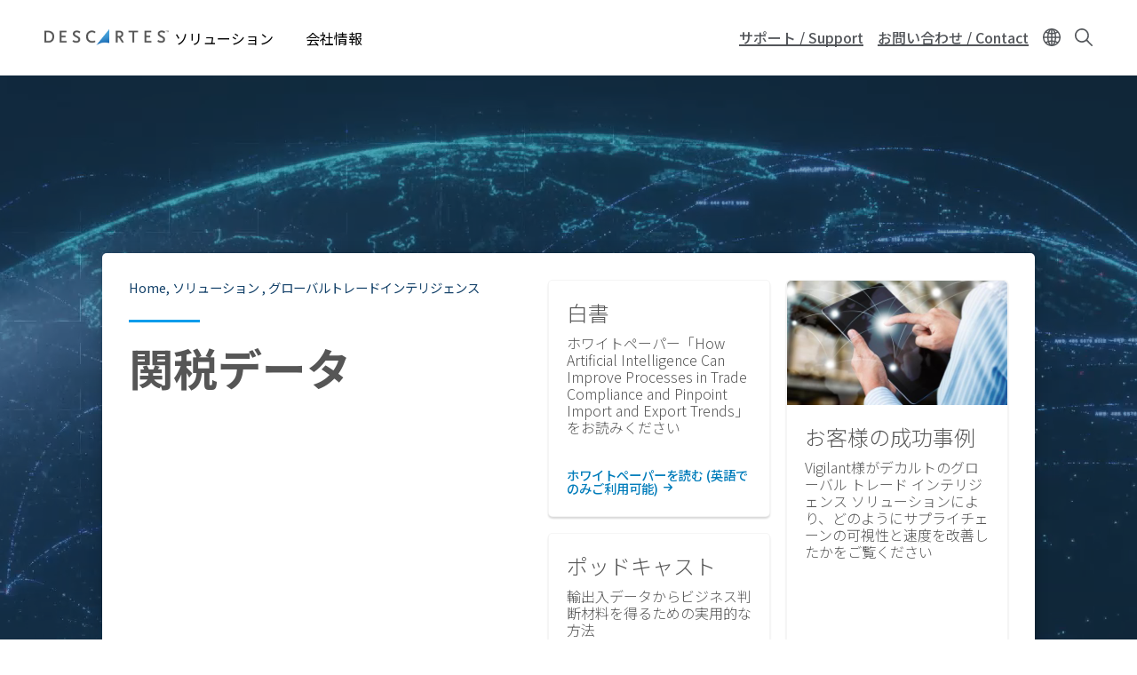

--- FILE ---
content_type: text/html; charset=UTF-8
request_url: https://www.descartes.com/ja/soriyushiyon/kuroharutoretointerishiensu/guanshuiteta?language=de
body_size: 23918
content:
<!DOCTYPE html>
<html lang="ja" dir="ltr" prefix="og: https://ogp.me/ns#">
  <head>
        <meta name='be:drupal-theme' content='1.0.0'>
<!-- be_ixf, sdk, gho-->
<meta name="be:sdk" content="php_sdk_1.5.12" />
<meta name="be:timer" content="40ms" />
<meta name="be:norm_url" content="https%3A%2F%2Fwww.descartes.com%2Fja%2Fsoriyushiyon%2Fkuroharutoretointerishiensu%2Fguanshuiteta" />
<meta name="be:capsule_url" content="https%3A%2F%2Fixfd1-api.bc0a.com%2Fapi%2Fixf%2F1.0.0%2Fget_capsule%2Ff00000000011877%2F317269457" />
<meta name="be:api_dt" content="-05:00y_2026;-05:00m_01;-05:00d_24;-05:00h_01;-05:00mh_21;p_epoch:1769235664982" />
<meta name="be:mod_dt" content="-05:00y_2026;-05:00m_01;-05:00d_24;-05:00h_01;-05:00mh_21;p_epoch:1769235664982" />
<meta name="be:diag" content="2BR5OBHc0Gl/WIhbaUdAumi1hO8uZGmquaCUmNMsL9Jan1bXbwWpEmF9xKHckxu41NPt5KoFguJnAe2HmXubzMAMJ1WwyboK/q6s45F2l+jZElCdhM2y4yibXomb44K5Vi7ENlGqAZIaGKhFXXsiMs3SAWucy57LBehEVduUBn2/O7Lf78iQCe99ubG2fdtC5EK77EM5aZCgaM6hOIxerGvWCgTw/[base64]/JdoPA0nofkQKpo/xn8MfdCm5YhSfYEPTxZ68/ZfJ5No61I1E5RJNnmmRv6LmpTsJSIgk7vy4olT1Ysa/HRglO1Wzx0pkNDuk1O9fqxYOqlqhjhKxOo1Wl3qNxG9RLDolFeMPzXKsdVcKQ9jaKD3S6lov/xszScV2RgvOjCCn4scl+sa8IDKjSS+LmJS4++rkMyMv7tMG3NbXUbMW/Ohw0XNhWWoYKutfxTuSNsn/qDTDqKR8eMxBXjydDJLn6mrojdybLRzCq2KoWo+05HxMnqLLOTxKPdyPgUYtRlDZfs/11W5vy4ZmEg4Nzkj/4n5mRYV9dyCaaGX6Tjr1fnNB8ky31o/CPwEtQcxaZBotC5sjk+vsFQJp9H1ufttHK8/swG9V9b49052s4sedVGIrxjiQWmg/luxJPmpV6sgG0rrRMmmoGxjxxvKLLymI/sGlBMvudMj2AoUDYOTNCX4B90pvspg9M/lqji+LrZ9TVbvwpVNNZOXWIAVRRYpsX+xvD/Ahh2SyHJ8rIXXfpss6YfCBco/[base64]/5sCivFzFOBeY5il7g/MTRvWYzjcrGOeMYCyzC1VcPFzdwCWz5XOHcA9SCBk9wExFtyyhrb0EHru59J//[base64]/Oz3F1aWTevhi0LkkPu+uhTTW1uShtblB/2YqAEJZe9c2JHuo+tGuWGpKV6/P77nA8nuQW1wf+1Dbev9XI9+zzIewObx944n097YZstnuA5EZRVS9BdcKo5muvvOHTSOIpZ5Cwygy11uuc4YnPbOQZIto8ZcsivasasPxPaPDDS9G9Bzp904gy40S2ziuCkQZ2gwIsVDLGBzVWDXTDCJc4i6Wghtr/wqt2uDmnNfehPr8AGNABmUDPUQ3DXSzhfllw0RP5w9b8YxMufQyfJKGQ2lWilMxEZolpRW74dA0Hj4i5doemJhlNbpDyc4azDwq4YERUTt1c40G/VJBCbIDekC0vnHImC5huVG1ya33mJtdUXD6OgU2rR2w38+tvgI1ER+w61J+b9B9IZAma6wH/v+B7HnCnmFTrom9wG82/MTfBO7PjO1CfCfl5VJZpDkODsTPemDU88/XI4kqJAutJrEUYW38HvgFJwd0B1oJlKwOHAx5c18Z9PTT8fhGpWMKrL+ZFLJyqpUZxsJ5JqydJW0WK/fQy8TdXKAOUp3xZeC0Rx14ngWM0ZMua2E1LgwkbtOLCNZwipS5AYFMIG39hzjKKZ62g+d1ho8cSIAzMUm/+b601B5Aw+Ozx4oBIyFuzcmMtacx4v0FwNUon2N6t3oMlGT9zdU7TdX4dBdtOMlyehHVECX7/+XPRga7x07te7sdn574RdY3p+wk7AuHAL5I65Dm5o14Dlb0arqNSN+ELyhoezjTO9h9uinTKChNTHklU3lG6864zjzjfUdYXVlThbUWSMZXeC7FeIgQFZ97uWzmlzjnPk/42Ie/ZwdUQsTZuDFVloUEMu1j+ex6VsRhapH10LKrusLL0TUCgv/lCHzwf8TBPDHPnxE3bb+5rtTCwglIM69wFTEYLdtJF8QwWowDj0E1XuoFxdE7OlSksqvccOaVaUbpvJ1ZkqDMJre13px6uAcND71tBWbBfpFdLFx+aOJBNJ087Z7T3rp764IH0rdeBMkFbSX7ZNT4PWUl78mOEgLhAu5iZs7DEzb21" />
<meta name="be:messages" content="false" />

 <script>
(function() {
    var script = document.createElement('script');
    script.setAttribute("id", "be-schema-script");
    script.setAttribute("data-customerid", "f00000000011877");
    script.setAttribute("data-testmode", "false");
    script.setAttribute("src", "https://schema-cf.bc0a.com/corejs/be-schema-v3.js");
    document.head.appendChild(script);
})();
 </script>


    <meta charset="utf-8" />
<style id="gutenberg-palette">:root {   .has-white-blue-color{ color:#DDF4FE }  .has-white-blue-background-color{ background-color:#DDF4FE }  .has-white-blue-border-color{ border-color:#DDF4FE }  .has-light-blue-color{ color:#BAE8FF }  .has-light-blue-background-color{ background-color:#BAE8FF }  .has-light-blue-border-color{ border-color:#BAE8FF }  .has-blue-color{ color:#009CEB }  .has-blue-background-color{ background-color:#009CEB }  .has-blue-border-color{ border-color:#009CEB }  .has-blue-text-color{ color:#007cba }  .has-blue-text-background-color{ background-color:#007cba }  .has-blue-text-border-color{ border-color:#007cba }  .has-medium-blue-color{ color:#0055AA }  .has-medium-blue-background-color{ background-color:#0055AA }  .has-medium-blue-border-color{ border-color:#0055AA }  .has-dark-blue-color{ color:#134169 }  .has-dark-blue-background-color{ background-color:#134169 }  .has-dark-blue-border-color{ border-color:#134169 }  .has-darkest-blue-color{ color:#012A49 }  .has-darkest-blue-background-color{ background-color:#012A49 }  .has-darkest-blue-border-color{ border-color:#012A49 }  .has-dark-grey-color{ color:#565656 }  .has-dark-grey-background-color{ background-color:#565656 }  .has-dark-grey-border-color{ border-color:#565656 }  .has-medium-grey-color{ color:#cccdce }  .has-medium-grey-background-color{ background-color:#cccdce }  .has-medium-grey-border-color{ border-color:#cccdce }  .has-light-grey-color{ color:#f4f5f6 }  .has-light-grey-background-color{ background-color:#f4f5f6 }  .has-light-grey-border-color{ border-color:#f4f5f6 }  .has-white-color{ color:#fff }  .has-white-background-color{ background-color:#fff }  .has-white-border-color{ border-color:#fff } }</style>
<style id="gutenberg-gradients">:root {   .has-blues-gradient-background{ background:linear-gradient(90deg, #164469 0%, #009CEB 100%) } }</style>
<style id="gutenberg-font-sizes">:root {   .has-text-xs-font-size{ font-size:.8rem }  .has-text-s-font-size{ font-size:1rem }  .has-text-r-font-size{ font-size:1.25rem }  .has-text-m-font-size{ font-size:1.5rem }  .has-text-l-font-size{ font-size:1.75rem }  .has-text-xl-font-size{ font-size:2rem }  .has-text-h4-font-size{ font-size:27 }  .has-text-h3-font-size{ font-size:31 }  .has-text-h2-font-size{ font-size:40 }  .has-text-h1-font-size{ font-size:55 }  .has-text-h2-title-font-size{ font-size:51 }  .has-text-h1-title-font-size{ font-size:90 } }</style>
<style id="gutenberg-spacing-variables">:root {   --wp--preset--spacing--10:8px;  --wp--preset--spacing--20:16px;  --wp--preset--spacing--30:32px;  --wp--preset--spacing--40:64px;  --wp--preset--spacing--50:128px;  --wp--preset--spacing--60:172px; }</style>
<meta name="description" content="グローバルトレードマネジメント（GTM）、エンタープライズリソースプランニング（ERP）、カスタマーリソースマネジメント（CRM）、その他ビジネスシステム向けの正確かつ最新の貿易コンテンツ" />
<meta name="keywords" content="関税データ, SAP GTS用貿易データ, オラクルGTM用貿易データ" />
<link rel="canonical" href="https://www.descartes.com/ja/soriyushiyon/kuroharutoretointerishiensu/guanshuiteta?language=de" />
<link rel="image_src" href="https://www.descartes.com/sites/default/files/media/images/2023-09/dsg-share-logo-2.jpg" />
<meta property="og:image" content="https://www.descartes.com/sites/default/files/media/images/2023-09/dsg-share-logo-2.jpg" />
<meta name="google-site-verification" content="ogAySWf9kJwyAiABDlUWUCP044yh9pLo_ugs2bc-Odw" />
<meta name="Generator" content="Drupal 11 (https://www.drupal.org)" />
<meta name="MobileOptimized" content="width" />
<meta name="HandheldFriendly" content="true" />
<meta name="viewport" content="width=device-width, initial-scale=1.0" />
<script data-cfasync="false" type="text/javascript" id="vwoCode">window._vwo_code || (function () {
      var account_id=1138860,
      version=2.1,
      settings_tolerance=2000,
      hide_element='body',
      hide_element_style='opacity:0 !important;filter:alpha(opacity=0) !important;background:none !important;transition:none !important;',
      /* DO NOT EDIT BELOW THIS LINE */
      f=false,w=window,d=document,v=d.querySelector('#vwoCode'),cK='_vwo_'+account_id+'_settings',cc={};try{var c=JSON.parse(localStorage.getItem('_vwo_'+account_id+'_config'));cc=c&&typeof c==='object'?c:{}}catch(e){}var stT=cc.stT==='session'?w.sessionStorage:w.localStorage;code={nonce:v&&v.nonce,library_tolerance:function(){return typeof library_tolerance!=='undefined'?library_tolerance:undefined},settings_tolerance:function(){return cc.sT||settings_tolerance},hide_element_style:function(){return'{'+(cc.hES||hide_element_style)+'}'},hide_element:function(){if(performance.getEntriesByName('first-contentful-paint')[0]){return''}return typeof cc.hE==='string'?cc.hE:hide_element},getVersion:function(){return version},finish:function(e){if(!f){f=true;var t=d.getElementById('_vis_opt_path_hides');if(t)t.parentNode.removeChild(t);if(e)(new Image).src='https://dev.visualwebsiteoptimizer.com/ee.gif?a='+account_id+e}},finished:function(){return f},addScript:function(e){var t=d.createElement('script');t.type='text/javascript';if(e.src){t.src=e.src}else{t.text=e.text}v&&t.setAttribute('nonce',v.nonce);d.getElementsByTagName('head')[0].appendChild(t)},load:function(e,t){var n=this.getSettings(),i=d.createElement('script'),r=this;t=t||{};if(n){i.textContent=n;d.getElementsByTagName('head')[0].appendChild(i);if(!w.VWO||VWO.caE){stT.removeItem(cK);r.load(e)}}else{var o=new XMLHttpRequest;o.open('GET',e,true);o.withCredentials=!t.dSC;o.responseType=t.responseType||'text';o.onload=function(){if(t.onloadCb){return t.onloadCb(o,e)}if(o.status===200||o.status===304){_vwo_code.addScript({text:o.responseText})}else{_vwo_code.finish('&e=loading_failure:'+e)}};o.onerror=function(){if(t.onerrorCb){return t.onerrorCb(e)}_vwo_code.finish('&e=loading_failure:'+e)};o.send()}},getSettings:function(){try{var e=stT.getItem(cK);if(!e){return}e=JSON.parse(e);if(Date.now()>e.e){stT.removeItem(cK);return}return e.s}catch(e){return}},init:function(){if(d.URL.indexOf('__vwo_disable__')>-1)return;var e=this.settings_tolerance();w._vwo_settings_timer=setTimeout(function(){_vwo_code.finish();stT.removeItem(cK)},e);var t;if(this.hide_element()!=='body'){t=d.createElement('style');var n=this.hide_element(),i=n?n+this.hide_element_style():'',r=d.getElementsByTagName('head')[0];t.setAttribute('id','_vis_opt_path_hides');v&&t.setAttribute('nonce',v.nonce);t.setAttribute('type','text/css');if(t.styleSheet)t.styleSheet.cssText=i;else t.appendChild(d.createTextNode(i));r.appendChild(t)}else{t=d.getElementsByTagName('head')[0];var i=d.createElement('div');i.style.cssText='z-index: 2147483647 !important;position: fixed !important;left: 0 !important;top: 0 !important;width: 100% !important;height: 100% !important;background: white !important;display: block !important;';i.setAttribute('id','_vis_opt_path_hides');i.classList.add('_vis_hide_layer');t.parentNode.insertBefore(i,t.nextSibling)}var o=window._vis_opt_url||d.URL,s='https://dev.visualwebsiteoptimizer.com/j.php?a='+account_id+'&u='+encodeURIComponent(o)+'&vn='+version;if(w.location.search.indexOf('_vwo_xhr')!==-1){this.addScript({src:s})}else{this.load(s+'&x=true')}}};w._vwo_code=code;code.init();})();</script>
<link rel="icon" href="/themes/descartes/favicon.ico" type="image/vnd.microsoft.icon" />
<link rel="alternate" hreflang="ja" href="https://www.descartes.com/ja/soriyushiyon/kuroharutoretointerishiensu/guanshuiteta?language=de" />
<script src="https://www.descartes.com/sites/default/files/descartes_core/global.js?0"></script>
<link rel="stylesheet" media="all" href="https://www.descartes.com/sites/default/files/descartes_core/global.css?0" />

    <title>関税データ | Descartes</title>
    <link rel="stylesheet" media="all" href="/sites/default/files/css/css_dvs-CtHtTeJksJMGI3kDXFSALj8zHJ8NoXRRiWXS4UA.css?delta=0&amp;language=ja&amp;theme=descartes&amp;include=[base64]" />
<link rel="stylesheet" media="all" href="/sites/default/files/css/css_a3Ol5gwr6NLwg9FaiX5CP3IEhgFQpWmIWB0jm-aXDF0.css?delta=1&amp;language=ja&amp;theme=descartes&amp;include=[base64]" />

    <script type="application/json" data-drupal-selector="drupal-settings-json">{"path":{"baseUrl":"\/","pathPrefix":"ja\/","currentPath":"node\/11149","currentPathIsAdmin":false,"isFront":false,"currentLanguage":"ja","currentQuery":{"language":"de"}},"pluralDelimiter":"\u0003","suppressDeprecationErrors":true,"ajaxPageState":{"libraries":"[base64]","theme":"descartes","theme_token":null},"ajaxTrustedUrl":{"\/ja\/search":true},"gtag":{"tagId":"","consentMode":false,"otherIds":[],"events":[],"additionalConfigInfo":[]},"gtm":{"tagId":null,"settings":{"data_layer":"dataLayer","include_classes":false,"allowlist_classes":"google\nnonGooglePixels\nnonGoogleScripts\nnonGoogleIframes","blocklist_classes":"customScripts\ncustomPixels","include_environment":false,"environment_id":"","environment_token":""},"tagIds":["GTM-WBZXJ4T"]},"responsive_menu":{"position":"left","theme":"theme-dark","pagedim":"pagedim","modifyViewport":true,"use_bootstrap":false,"breakpoint":"all and (min-width: 1050px)","drag":false},"vwo":{"id":1138860,"timeout_setting":2000,"usejquery":"false","testnull":null},"search_api_autocomplete":{"search":{"auto_submit":true,"min_length":4}},"countryCode":"","langCode":"ja","miniorange_saml":{"base_url":"https:\/\/www.descartes.com"},"language":{"id":"ja","name":"Japanese"},"user":{"uid":0,"permissionsHash":"63b635db1f3f2b67ae673c85bb40f2ac1c93229dee20601fa5a736edb58c8ae7"}}</script>
<script src="/sites/default/files/js/js_Y0bp0f9uLhHDQxGNLy--81mcA64TcUhyK0xdPLv9hxQ.js?scope=header&amp;delta=0&amp;language=ja&amp;theme=descartes&amp;include=[base64]"></script>
<script src="/modules/contrib/google_tag/js/gtag.js?t9j5r0"></script>
<script src="/modules/contrib/google_tag/js/gtm.js?t9j5r0"></script>


      <link rel="preload" href="
https://fonts.googleapis.com/css?family=Roboto:300,300i,400,400i,500,500i,700,700i,900,900i&display=swap"
            as="style" onload="this.onload=null;this.rel='stylesheet'">
      <noscript><link rel="stylesheet" href="
https://fonts.googleapis.com/css?family=Roboto:300,300i,400,400i,500,500i,700,700i,900,900i&display=swap"></noscript>

    <style type="text/css">
      
    </style>

  </head>
  <body class="lang-ja path-node page-node-type-page">
        <a href="#main-content" class="visually-hidden focusable skip-link">
      Skip to main content
    </a>
    <noscript><iframe src="https://www.googletagmanager.com/ns.html?id=GTM-WBZXJ4T"
                  height="0" width="0" style="display:none;visibility:hidden"></iframe></noscript>

      <div class="dialog-off-canvas-main-canvas" data-off-canvas-main-canvas>
    
<div class="layout-container">

  <header role="banner" class="">
      

                

<div class="dsg-nav" id="dsg-nav" role="navigation" aria-label="Primary site navigation">

    <div class="dsg-nav__menu">

        <div class="dsg-nav__branding">
            <a href="https://www.descartes.com/ja/">
                <img class="dsg-nav_logo-dark" src="/themes/descartes/logo-dark.png" alt="Descartes Logo">
            </a>
        </div>

                <nav class="dsg-nav__main">
            <ul class="dsg-nav__main__menu-items" aria-label="Main Navigation">
                                <li class="dsg-nav__nav-item nav-parent">

                    <button aria-controls="menu-main-solutions" aria-expanded="false">
                        ソリューション
                    </button>

                                        <div class="dsg-nav__main-menu__slideout menu-main__solutions" id="menu-main-solutions" aria-hidden="true">
                    
                                                <div class="dsg-nav__main-menu__submenu-slideout slideout-2-col">

                            <div class="menu-level-2">

                                <h2 aria-hidden="true">ソリューション</h2>

                                <ul>

                                                                        <li class="nav-item-parent active" data-menu="b2b">
                                        
                                        <div class="submenu-grid">

                                            <a href="https://www.descartes.com/ja/soriyushiyon/b2bjiexutometsuseshinku" id="submenu-b2b" class="solution-link">
                                                B2B接続と メッセージング
                                                <svg class="forward-icon" xmlns="http://www.w3.org/2000/svg" viewBox="0 0 9.42 15.74" alt="" aria-hidden="true">
    <path d="M9,6.82L2.66.46C2.36.16,1.97-.01,1.56,0,1.14,0,.75.16.46.45c-.61.6-.61,1.59,0,2.2l5.22,5.22L.45,13.09c-.6.61-.6,1.59,0,2.2.29.29.68.45,1.1.45h0c.42,0,.81-.16,1.1-.46l6.32-6.31c.59-.59.61-1.53.03-2.16Z"/>
</svg>

                                            </a>


                                            <div class="menu-level-3" >

                                                <div class="solutions-menu__title">
                                                    <img src="/themes/descartes/images/menu/solutions-b2b.svg"
                                                    class="solutions-icon"
                                                    alt="">
                                                
                                                    <h2 aria-hidden="true">B2B接続と メッセージング</h2>
                                                
                                                </div>

                                                <div class="solutions-menu__description">
                                                                                                        <p>強力なデジタルネットワークを通じて貿易パートナーとともに生産性とコラボレーションを向上</p>
                                                                                                                                                            <a class="menu-btn-outline" href="https://www.descartes.com/ja/soriyushiyon/b2bjiexutometsuseshinku"> ソリューションを探索する </a>
                                                                                                    </div>

                                                
                                                <div class="solutions-menu__split-children__wrapper">

                                                    
                                                </div>

                                            </div>

                                        </div>
                                        
                                    </li>
                                                                        <li class="nav-item-parent" data-menu="gti">
                                        
                                        <div class="submenu-grid">

                                            <a href="https://www.descartes.com/ja/soriyushiyon/kuroharutoretointerishiensu" id="submenu-gti" class="solution-link">
                                                グローバルトレードインテリジェンスe
                                                <svg class="forward-icon" xmlns="http://www.w3.org/2000/svg" viewBox="0 0 9.42 15.74" alt="" aria-hidden="true">
    <path d="M9,6.82L2.66.46C2.36.16,1.97-.01,1.56,0,1.14,0,.75.16.46.45c-.61.6-.61,1.59,0,2.2l5.22,5.22L.45,13.09c-.6.61-.6,1.59,0,2.2.29.29.68.45,1.1.45h0c.42,0,.81-.16,1.1-.46l6.32-6.31c.59-.59.61-1.53.03-2.16Z"/>
</svg>

                                            </a>


                                            <div class="menu-level-3" hidden>

                                                <div class="solutions-menu__title">
                                                    <img src="/themes/descartes/images/menu/solutions-gti.svg"
                                                    class="solutions-icon"
                                                    alt="">
                                                
                                                    <h2 aria-hidden="true">グローバルトレードインテリジェンスe</h2>
                                                
                                                </div>

                                                <div class="solutions-menu__description">
                                                                                                        <p>より適切なビジネスとサプライチェーンの決定</p>
                                                                                                                                                            <a class="menu-btn-outline" href="https://www.descartes.com/ja/soriyushiyon/kuroharutoretointerishiensu"> ソリューションを探索する </a>
                                                                                                    </div>

                                                
                                                <div class="solutions-menu__split" aria-label=" Submenu">
                                                    <ul class="solutions-menu__split__tabs" role="tablist">

                                                                                                                                                                                                                </ul>
                                                </div>
                                              
                                                
                                                <div class="solutions-menu__split-children__wrapper">

                                                                                                                                                                                                                    
                                                        <ul
                                                        class="solutions-menu__split__children active" 
                                                        id="split-gti-1" 
                                                        role="tabpanel"
                                                        aria-labelledby="tab-gti-1">

                                                                                                                        <li>
                                                                <a href="      https://www.descartes.com/ja/soriyushiyon/kuroharutoretointerishiensu/quyinjinzhiduixiangzhesukurininku
  ">
                                                                <h4>取引禁止対象者スクリーニング</h4>
                                                                <p>包括的な政府のウォッチリストを用いて、スクリーニングの効率や効果を改善</p>
                                                                </a>
                                                            </li>
                                                                                                                        <li>
                                                                <a href="      https://www.descartes.com/ja/soriyushiyon/kuroharutoretointerishiensu/zhipinnofenleitoguanshuinojueding
  ">
                                                                <h4>製品の分類と関税の決定</h4>
                                                                <p>HTSコード、関税率、関税、拘束力のある裁定、貿易協定および規制に関する包括的なリポジトリーにより、関税を削減しつつ、コンプライアンスを改善</p>
                                                                </a>
                                                            </li>
                                                                                                                        <li>
                                                                <a href="      https://www.descartes.com/ja/soriyushiyon/kuroharutoretointerishiensu/shuchukonfuraiansu
  ">
                                                                <h4>輸出コンプライアンス​</h4>
                                                                <p>輸出コンプライアンスプロセスの複数のステップを１つのシームレスなワークフローに統合</p>
                                                                </a>
                                                            </li>
                                                                                                                        <li>
                                                                <a href="      https://www.descartes.com/ja/soriyushiyon/kuroharutoretointerishiensu/shuchurutetatomaoyidiaozha
  ">
                                                                <h4>輸出入データと貿易調査</h4>
                                                                <p>輸出入シフト、国際輸送フロー、トレード動向の分析</p>
                                                                </a>
                                                            </li>
                                                                                                                        
                                                            
                                                        </ul>
                                                        
                                                                                                                                                            
                                                </div>

                                            </div>

                                        </div>
                                        
                                    </li>
                                                                        <li class="nav-item-parent" data-menu="rmt">
                                        
                                        <div class="submenu-grid">

                                            <a href="https://www.descartes.com/ja/soriyushiyon/ruteinkumohairuteremateikusu" id="submenu-rmt" class="solution-link">
                                                ルーティング、モバイル＆テレマティクス
                                                <svg class="forward-icon" xmlns="http://www.w3.org/2000/svg" viewBox="0 0 9.42 15.74" alt="" aria-hidden="true">
    <path d="M9,6.82L2.66.46C2.36.16,1.97-.01,1.56,0,1.14,0,.75.16.46.45c-.61.6-.61,1.59,0,2.2l5.22,5.22L.45,13.09c-.6.61-.6,1.59,0,2.2.29.29.68.45,1.1.45h0c.42,0,.81-.16,1.1-.46l6.32-6.31c.59-.59.61-1.53.03-2.16Z"/>
</svg>

                                            </a>


                                            <div class="menu-level-3" hidden>

                                                <div class="solutions-menu__title">
                                                    <img src="/themes/descartes/images/menu/solutions-rmt.svg"
                                                    class="solutions-icon"
                                                    alt="">
                                                
                                                    <h2 aria-hidden="true">ルーティング、モバイル＆テレマティクス</h2>
                                                
                                                </div>

                                                <div class="solutions-menu__description">
                                                                                                        <p>車両の生産性、ドライバーのパフォーマンス、そしてカスタマーサービスを改善</p>
                                                                                                                                                            <a class="menu-btn-outline" href="https://www.descartes.com/ja/soriyushiyon/ruteinkumohairuteremateikusu"> ソリューションを探索する </a>
                                                                                                    </div>

                                                
                                                <div class="solutions-menu__split-children__wrapper">

                                                    
                                                </div>

                                            </div>

                                        </div>
                                        
                                    </li>
                                                                        <li class="nav-item-parent" data-menu="tm">
                                        
                                        <div class="submenu-grid">

                                            <a href="https://www.descartes.com/ja/soriyushiyon/shusongguanli" id="submenu-tm" class="solution-link">
                                                輸送管理
                                                <svg class="forward-icon" xmlns="http://www.w3.org/2000/svg" viewBox="0 0 9.42 15.74" alt="" aria-hidden="true">
    <path d="M9,6.82L2.66.46C2.36.16,1.97-.01,1.56,0,1.14,0,.75.16.46.45c-.61.6-.61,1.59,0,2.2l5.22,5.22L.45,13.09c-.6.61-.6,1.59,0,2.2.29.29.68.45,1.1.45h0c.42,0,.81-.16,1.1-.46l6.32-6.31c.59-.59.61-1.53.03-2.16Z"/>
</svg>

                                            </a>


                                            <div class="menu-level-3" hidden>

                                                <div class="solutions-menu__title">
                                                    <img src="/themes/descartes/images/menu/solutions-tm.svg"
                                                    class="solutions-icon"
                                                    alt="">
                                                
                                                    <h2 aria-hidden="true">輸送管理</h2>
                                                
                                                </div>

                                                <div class="solutions-menu__description">
                                                                                                        <p>輸送業務全体での効率化、コスト削減およびサービスの強化</p>
                                                                                                                                                            <a class="menu-btn-outline" href="https://www.descartes.com/ja/soriyushiyon/shusongguanli"> ソリューションを探索する </a>
                                                                                                    </div>

                                                
                                                <div class="solutions-menu__split" aria-label=" Submenu">
                                                    <ul class="solutions-menu__split__tabs" role="tablist">

                                                                                                                                                                                                                </ul>
                                                </div>
                                              
                                                
                                                <div class="solutions-menu__split-children__wrapper">

                                                                                                                                                                                                                    
                                                        <ul
                                                        class="solutions-menu__split__children active" 
                                                        id="split-tm-1" 
                                                        role="tabpanel"
                                                        aria-labelledby="tab-tm-1">

                                                                                                                        <li>
                                                                <a href="      https://www.descartes.com/ja/soriyushiyon/shusongguanli/shusongguanlishisutemu
  ">
                                                                <h4>輸送管理システム</h4>
                                                                <p>この業界で最も包括的な輸送管理システム</p>
                                                                </a>
                                                            </li>
                                                                                                                        <li>
                                                                <a href="      https://www.descartes.com/ja/soriyushiyon/shusongguanli/totsukusukeshiyurinkuyatoguanlit
  ">
                                                                <h4>ドックスケジューリング&amp;ヤード管理</h4>
                                                                <p>配送センターに出入りするトラックの流れを合理化し、輸送中の在庫の追跡を改善</p>
                                                                </a>
                                                            </li>
                                                                                                                        
                                                            
                                                        </ul>
                                                        
                                                                                                                                                            
                                                </div>

                                            </div>

                                        </div>
                                        
                                    </li>
                                                                    </ul>

                                <div class="slideout-left__view-all">
                                    <a class="menu-arrow-btn" href="https://www.descartes.com/ja/soriyushiyon">
                                        すべてのソリューションを見る
                                        <svg class="arrow-icon" xmlns="http://www.w3.org/2000/svg" viewBox="0 0 13.22 9.65" alt="" aria-hidden="true">
    <path d="m13.22,4.82l-4.82,4.82-1.12-1.12,2.9-2.9H0v-1.6h10.17l-2.9-2.9,1.12-1.12,4.82,4.82Z"></path>
</svg>

                                    </a>
                                </div>

                            </div>

                        </div>
                        
                        
                        
                        
                    </div> 
                    
                </li>
                                <li class="dsg-nav__nav-item nav-parent">

                    <button aria-controls="menu-main-company" aria-expanded="false">
                        会社情報
                    </button>

                                        <div class="dsg-nav__main-menu__slideout menu-main__company" id="menu-main-company" aria-hidden="true">
                    
                        
                        
                        
                                                <div class="dsg-nav__main-menu__submenu-slideout slideout-2-col">

                            <div class="menu-level-2">

                            <h2 aria-hidden="true">会社情報</h2>

                            <ul>
                                
                                
                                <li class="submenu_nav-item active">
                                    <span>
                                        <img src="/themes/descartes/images/menu/icon-about-descartes.svg" class="menu-icon" alt="">
                                        <a href="https://www.descartes.com/ja/huisheqingbao/sitachiniguanshiteha">
                                            私たちについて
                                        </a>
                                    </span>
                                </li>

                                
                                
                                
                                <li class="submenu_nav-item">
                                    <span>
                                        <img src="/themes/descartes/images/menu/icon-sales.svg" class="menu-icon" alt="">
                                        <a href="https://www.descartes.com/ja/huisheqingbao/owenihewase">
                                            コネクト
                                        </a>
                                    </span>
                                </li>

                                
                                                            </ul>

                                                        <div class="slideout-left__view-all">
                                <a class="menu-arrow-btn" href="https://www.descartes.com/ja/huisheqingbao">
                                    会社情報
                                    <svg class="arrow-icon" xmlns="http://www.w3.org/2000/svg" viewBox="0 0 13.22 9.65" alt="" aria-hidden="true">
    <path d="m13.22,4.82l-4.82,4.82-1.12-1.12,2.9-2.9H0v-1.6h10.17l-2.9-2.9,1.12-1.12,4.82,4.82Z"></path>
</svg>

                                </a>
                            </div>
                            
                        </div>

                        <div class="dsg-nav__main-menu__slideout-right" hidden>
                            <div class="scroll-inner">

                                                                                                                                                                
                            </div>
                        </div>
                        
                    </div> 
                    
                </li>
                
            </ul>
        </nav>
        
    </div>
    
        <ul class="dsg-nav__utility-menu" role="navigation" aria-label="Utility Navigation">

                        <li class="dsg-nav__utility-menu__link">
            <a href="https://www.descartes.com/ja/huisheqingbao/owenihewase">サポート / Support</a>
        </li>
                                <li class="dsg-nav__utility-menu__link">
            <a href="https://www.descartes.com/ja/huisheqingbao/owenihewase">お問い合わせ / Contact</a>
        </li>
                                
        <li class="dsg-nav__utility-menu__icon">

                                                                        
            <button class="lang-trigger"
                    aria-haspopup="true"
                    aria-expanded="false"
                    aria-controls="lang-menu"
                    aria-label="Change language">
                <svg xmlns="http://www.w3.org/2000/svg" viewBox="0 0 22.64 22.61">
                    <path class="b" d="M11.33,0h-.03C5.07,0,0,5.07,0,11.31s5.07,11.31,11.33,11.31,11.31-5.07,11.31-11.31S17.57,0,11.33,0ZM17.81,18.44c-.9.81-1.93,1.45-3.06,1.88.54-.8.97-1.69,1.27-2.61.61.2,1.21.45,1.79.73ZM12.17,15.3v-3.15h3.12c-.04,1.18-.19,2.36-.45,3.51-.88-.19-1.77-.31-2.67-.36ZM16.01,4.9c-.29-.92-.72-1.8-1.26-2.6,1.12.43,2.16,1.06,3.05,1.87-.58.28-1.18.53-1.79.73ZM15.28,10.47h-3.12v-3.16c.9-.04,1.79-.16,2.67-.35.26,1.15.41,2.33.45,3.52ZM12.17,5.64V1.96c.83.53,1.63,1.75,2.21,3.39-.73.15-1.46.25-2.21.29ZM14.38,17.26c-.58,1.64-1.38,2.87-2.21,3.4v-3.69c.74.04,1.48.14,2.21.29ZM20.92,12.14c-.16,1.81-.84,3.57-1.95,5.01-.81-.43-1.66-.78-2.53-1.07.3-1.29.47-2.62.52-3.94h3.96ZM20.92,10.48h-3.97c-.04-1.33-.21-2.66-.51-3.96.87-.29,1.71-.64,2.52-1.07,1.11,1.45,1.8,3.2,1.95,5.02ZM8.27,5.35c.58-1.66,1.39-2.89,2.23-3.41v3.7c-.75-.04-1.5-.14-2.23-.3ZM7.35,12.14h3.14v3.15c-.91.05-1.81.17-2.69.36-.26-1.15-.41-2.33-.45-3.51ZM6.63,17.71c.29.92.72,1.79,1.25,2.59-1.11-.43-2.14-1.06-3.02-1.87.57-.28,1.16-.52,1.77-.72ZM10.5,16.97v3.71c-.84-.52-1.65-1.75-2.23-3.41.73-.16,1.48-.26,2.23-.3ZM10.5,7.31v3.16h-3.14c.04-1.18.19-2.36.45-3.52.89.19,1.79.31,2.69.36ZM4.87,4.17c.88-.8,1.9-1.43,3.01-1.86-.53.8-.96,1.67-1.25,2.58-.6-.2-1.2-.44-1.77-.72ZM1.74,10.47c.16-1.81.84-3.57,1.95-5.02.8.42,1.64.78,2.5,1.06-.3,1.3-.47,2.62-.52,3.96H1.74ZM6.19,16.1c-.86.28-1.7.64-2.5,1.06-1.11-1.45-1.79-3.2-1.95-5.01h3.94c.04,1.33.22,2.66.52,3.96Z"/>
                </svg>
            </button>

            <div class="dsg-nav__lang-dropdown-container" id="lang-menu" aria-hidden="true">
                <div class="dsg-nav__lang-dropdown">

                    <h3>言語を変更する / Change Language</h3>

                    <ul class="lang-dropdown__level-1">
                        
                        <li>
                            <h4>アジア太平洋 / Asia-Pac</h4>

                            <ul class="lang-dropdown__level-2">
                                                                <li>
                                    <a href="https://www.descartes.com/zh-hans/shouye">中国語 / Chinese</a>
                                </li>
                                                                <li>
                                    <a href="https://www.descartes.com/ja/home-ja?language=ja">日本語 / Japanese</a>
                                </li>
                                                                <li>
                                    <a href="https://www.descartes.com/home?language=en">英語 / English</a>
                                </li>
                                                            </ul>

                        </li>

                        
                        <li>
                            <h4>北米 / North-America</h4>

                            <ul class="lang-dropdown__level-2">
                                                                <li>
                                    <a href="https://www.descartes.com/home?language=en">英語 / English</a>
                                </li>
                                                            </ul>

                        </li>

                        
                        <li>
                            <h4>南米 / LATAM </h4>

                            <ul class="lang-dropdown__level-2">
                                                                <li>
                                    <a href="https://www.descartes.com/pt-br/home-pt-br?language=pt-br">ポルトガル語/Portuguese</a>
                                </li>
                                                                <li>
                                    <a href="https://www.descartes.com/es/home">スペイン語 / Spanish</a>
                                </li>
                                                            </ul>

                        </li>

                        
                        <li>
                            <h4>欧州 / EMEA</h4>

                            <ul class="lang-dropdown__level-2">
                                                                <li>
                                    <a href="https://www.descartes.com/nl/home?language=nl">オランダ語 / Dutch</a>
                                </li>
                                                                <li>
                                    <a href="https://www.descartes.com/sv/home-sv?language=sv">スウェーデン語 / Swedish</a>
                                </li>
                                                                <li>
                                    <a href="https://www.descartes.com/da/home-da?language=da">デンマーク語 / Danish</a>
                                </li>
                                                                <li>
                                    <a href="https://www.descartes.com/de/home?language=de">ドイツ語 / German</a>
                                </li>
                                                                <li>
                                    <a href="https://www.descartes.com/fr/accueil?language=fr">フランス語 / French</a>
                                </li>
                                                                <li>
                                    <a href="https://www.descartes.com/home?language=en">英語 / English</a>
                                </li>
                                                                <li>
                                    <a href="https://www.descartes.com/nn/home-nn?language=nn">ノルウェー語 / Norwegian</a>
                                </li>
                                                            </ul>

                        </li>

                                            </ul>

                </div>
            </div>
                                </li>

        <li class="dsg-nav__utility-menu__icon search-toggle">

            <button class="search-toggle" aria-label="Open search form">
            
                <svg xmlns="http://www.w3.org/2000/svg" viewBox="0 0 21.74 21.72">
                    <path d="M21.48,20.14l-6.07-6.12c2.97-3.74,2.34-9.18-1.4-12.14C10.28-1.09,4.84-.47,1.87,3.27-1.09,7.01-.47,12.45,3.27,15.42c3.18,2.52,7.69,2.49,10.83-.07l6.02,6.08c.35.37.94.39,1.32.03.37-.36.39-.95.03-1.32h0ZM8.62,15.42c-3.77,0-6.83-3.06-6.83-6.82S4.85,1.77,8.62,1.77s6.83,3.06,6.83,6.82c0,1.81-.72,3.55-2,4.83-1.28,1.28-3.02,2-4.83,2Z"/>
                </svg>

            </button>
            
       </li>

       <div class="descartes-core-search-block search-form search-block-form container-inline block block-descartes-core block-descartes-core-search-block" data-drupal-selector="descartes-core-search-block">
  
    
      <form action="/ja/search" method="get" id="descartes-core-search-block" accept-charset="UTF-8">
  <div class="js-form-item form-item js-form-type-search-api-autocomplete form-type-search-api-autocomplete js-form-item-keys form-item-keys form-no-label">
      <label for="edit-keys" class="visually-hidden">Search</label>
        <input data-drupal-selector="edit-keys" data-search-api-autocomplete-search="search" class="form-autocomplete form-text" data-autocomplete-path="/ja/search_api_autocomplete/search?display=page&amp;&amp;filter=keys" type="text" id="edit-keys" name="keys" value="" size="15" maxlength="128" />

        </div>
<div data-drupal-selector="edit-actions" class="form-actions js-form-wrapper form-wrapper" id="edit-actions"><input class="search-form__submit button js-form-submit form-submit" data-drupal-selector="edit-submit" type="submit" id="edit-submit" value="Search" />
</div>

</form>

  </div>


    </ul>
    
    <div class="dsg-nav__overlay"></div>

</div>      

                

<nav class="mobile-menu" aria-label="Mobile site navigation">

    <div class="dsg-mm__header">

        <div class="container-hamburger" id="mm-toggle">
            <div class="mobile-hamburger"></div>
        </div>

        <a href="https://www.descartes.com/ja/">
            <img class="mobile-logo" src="/themes/descartes/logo-dark.png" alt="Descartes Logo">
        </a>

        <button class="mobile-search-toggle" aria-label="Open search form">

            <svg xmlns="http://www.w3.org/2000/svg" viewBox="0 0 23.23 23.21">
                <path class="b" d="M22.77,20.37l-5.63-5.68c2.76-4.03,1.96-9.58-1.92-12.66C11.17-1.19,5.25-.51,2.03,3.55-1.19,7.61-.51,13.53,3.55,16.75c3.25,2.58,7.86,2.68,11.23.34l5.55,5.61c.33.35.77.52,1.22.52.42,0,.84-.15,1.16-.46.67-.64.7-1.71.06-2.38ZM15.44,9.34c0,1.62-.63,3.15-1.78,4.3-1.12,1.13-2.68,1.78-4.28,1.78h-.02c-3.35,0-6.08-2.73-6.08-6.07s2.73-6.07,6.08-6.07,6.08,2.73,6.08,6.07Z"/>
            </svg>

        </button>
            
    

        <div class="descartes-core-search-block search-form search-block-form container-inline block block-descartes-core block-descartes-core-search-block" data-drupal-selector="descartes-core-search-block">
  
    
      <form action="/ja/search" method="get" id="descartes-core-search-block" accept-charset="UTF-8">
  <div class="js-form-item form-item js-form-type-search-api-autocomplete form-type-search-api-autocomplete js-form-item-keys form-item-keys form-no-label">
      <label for="edit-keys" class="visually-hidden">Search</label>
        <input data-drupal-selector="edit-keys" data-search-api-autocomplete-search="search" class="form-autocomplete form-text" data-autocomplete-path="/ja/search_api_autocomplete/search?display=page&amp;&amp;filter=keys" type="text" id="edit-keys" name="keys" value="" size="15" maxlength="128" />

        </div>
<div data-drupal-selector="edit-actions" class="form-actions js-form-wrapper form-wrapper" id="edit-actions"><input class="search-form__submit button js-form-submit form-submit" data-drupal-selector="edit-submit" type="submit" id="edit-submit" value="Search" />
</div>

</form>

  </div>





    </div>

    <div class="dsg-mm__menu-panel dsg-mm__main" id="main-menu">

       
           
            <ul class="dsg-mm__primary" role="menu">
                                 <li class="dsg-mm__menu-item has-panel" data-target="submenu-solutions">

                    ソリューション
                    <svg class="forward-icon" xmlns="http://www.w3.org/2000/svg" viewBox="0 0 9.42 15.74" alt="" aria-hidden="true">
    <path d="M9,6.82L2.66.46C2.36.16,1.97-.01,1.56,0,1.14,0,.75.16.46.45c-.61.6-.61,1.59,0,2.2l5.22,5.22L.45,13.09c-.6.61-.6,1.59,0,2.2.29.29.68.45,1.1.45h0c.42,0,.81-.16,1.1-.46l6.32-6.31c.59-.59.61-1.53.03-2.16Z"/>
</svg>

                    
                </li>
                                <li class="dsg-mm__menu-item has-panel" data-target="submenu-company">

                    会社情報
                    <svg class="forward-icon" xmlns="http://www.w3.org/2000/svg" viewBox="0 0 9.42 15.74" alt="" aria-hidden="true">
    <path d="M9,6.82L2.66.46C2.36.16,1.97-.01,1.56,0,1.14,0,.75.16.46.45c-.61.6-.61,1.59,0,2.2l5.22,5.22L.45,13.09c-.6.61-.6,1.59,0,2.2.29.29.68.45,1.1.45h0c.42,0,.81-.16,1.1-.46l6.32-6.31c.59-.59.61-1.53.03-2.16Z"/>
</svg>

                    
                </li>
                            </ul>
        
                <ul class="dsg-mm__utility" role="menu">
            
                                                <li>
                    <span>
                        <img src="/themes/descartes/images/menu/icon-mm-support.svg" class="menu-icon" alt="サポート / Support Icon">
                        <a href="https://www.descartes.com/ja/huisheqingbao/owenihewase">
                            サポート / Support
                        </a>
                    </span>
                </li>
                                
                
            
                                                
                
            
                
                                <li class="dsg-mm__menu-item has-panel" data-target="submenu-lang">
                    <span>
                        <img src="/themes/descartes/images/menu/icon-languages.svg" class="mm-icon" alt="言語 / Language Icon">
                        <a href="https://www.descartes.com">
                            言語を変更する / Change Language
                        </a>
                    </span>
                    <svg class="forward-icon" xmlns="http://www.w3.org/2000/svg" viewBox="0 0 9.42 15.74" alt="" aria-hidden="true">
    <path d="M9,6.82L2.66.46C2.36.16,1.97-.01,1.56,0,1.14,0,.75.16.46.45c-.61.6-.61,1.59,0,2.2l5.22,5.22L.45,13.09c-.6.61-.6,1.59,0,2.2.29.29.68.45,1.1.45h0c.42,0,.81-.16,1.1-.46l6.32-6.31c.59-.59.61-1.53.03-2.16Z"/>
</svg>

                </li>
                
                    </ul>

                                
        <div class="dsg-mm__contact">
            <a class="menu-btn" href="https://www.descartes.com/ja/huisheqingbao/owenihewase">
                お問い合わせ / Contact
            </a>
        </div>

                                
        
    </div>

        
        
            <ul class="dsg-mm__menu-panel level-2" role="menu" id="submenu-solutions">

                <a href="#" class="dsg-mm__back-btn" data-target="main-menu">
                    <svg class="back-icon" xmlns="http://www.w3.org/2000/svg" version="1.1" viewBox="0 0 5.6 9.2" alt="" aria-hidden="true">
    <path d="M5.3,7.5l-2.9-2.9,2.9-2.9c.2-.2.3-.4.3-.7s0-.5-.3-.7c-.4-.4-1-.4-1.4,0L.3,3.9c-.4.4-.4,1,0,1.4l3.6,3.6c.2.2.4.3.7.3h0c.3,0,.5,0,.7-.3.2-.2.3-.4.3-.7s0-.5-.3-.8h0Z"/>
</svg>

                    Menu
                </a>

                <h3>ソリューション</h3>

                                <li class="dsg-mm__menu-item has-panel" data-target="submenu-solution-b2b">
                    B2B接続と メッセージング
                    <svg class="forward-icon" xmlns="http://www.w3.org/2000/svg" viewBox="0 0 9.42 15.74" alt="" aria-hidden="true">
    <path d="M9,6.82L2.66.46C2.36.16,1.97-.01,1.56,0,1.14,0,.75.16.46.45c-.61.6-.61,1.59,0,2.2l5.22,5.22L.45,13.09c-.6.61-.6,1.59,0,2.2.29.29.68.45,1.1.45h0c.42,0,.81-.16,1.1-.46l6.32-6.31c.59-.59.61-1.53.03-2.16Z"/>
</svg>

                </li>
                                <li class="dsg-mm__menu-item has-panel" data-target="submenu-solution-gti">
                    グローバルトレードインテリジェンスe
                    <svg class="forward-icon" xmlns="http://www.w3.org/2000/svg" viewBox="0 0 9.42 15.74" alt="" aria-hidden="true">
    <path d="M9,6.82L2.66.46C2.36.16,1.97-.01,1.56,0,1.14,0,.75.16.46.45c-.61.6-.61,1.59,0,2.2l5.22,5.22L.45,13.09c-.6.61-.6,1.59,0,2.2.29.29.68.45,1.1.45h0c.42,0,.81-.16,1.1-.46l6.32-6.31c.59-.59.61-1.53.03-2.16Z"/>
</svg>

                </li>
                                <li class="dsg-mm__menu-item has-panel" data-target="submenu-solution-rmt">
                    ルーティング、モバイル＆テレマティクス
                    <svg class="forward-icon" xmlns="http://www.w3.org/2000/svg" viewBox="0 0 9.42 15.74" alt="" aria-hidden="true">
    <path d="M9,6.82L2.66.46C2.36.16,1.97-.01,1.56,0,1.14,0,.75.16.46.45c-.61.6-.61,1.59,0,2.2l5.22,5.22L.45,13.09c-.6.61-.6,1.59,0,2.2.29.29.68.45,1.1.45h0c.42,0,.81-.16,1.1-.46l6.32-6.31c.59-.59.61-1.53.03-2.16Z"/>
</svg>

                </li>
                                <li class="dsg-mm__menu-item has-panel" data-target="submenu-solution-tm">
                    輸送管理
                    <svg class="forward-icon" xmlns="http://www.w3.org/2000/svg" viewBox="0 0 9.42 15.74" alt="" aria-hidden="true">
    <path d="M9,6.82L2.66.46C2.36.16,1.97-.01,1.56,0,1.14,0,.75.16.46.45c-.61.6-.61,1.59,0,2.2l5.22,5.22L.45,13.09c-.6.61-.6,1.59,0,2.2.29.29.68.45,1.1.45h0c.42,0,.81-.16,1.1-.46l6.32-6.31c.59-.59.61-1.53.03-2.16Z"/>
</svg>

                </li>
                
                <div class="dsg-mm__view-all">
                    <a class="menu-arrow-btn" href="https://www.descartes.com/ja/soriyushiyon">
                        すべてのソリューションを見る
                        <svg class="arrow-icon" xmlns="http://www.w3.org/2000/svg" viewBox="0 0 13.22 9.65" alt="" aria-hidden="true">
    <path d="m13.22,4.82l-4.82,4.82-1.12-1.12,2.9-2.9H0v-1.6h10.17l-2.9-2.9,1.12-1.12,4.82,4.82Z"></path>
</svg>

                    </a>
                </div>
            </ul>

                        <!-- level 3 solutions menu -->
            <ul class="dsg-mm__menu-panel level-3" role="menu" id="submenu-solution-b2b">
                <a href="#" class="dsg-mm__back-btn" data-target="submenu-solution">
                    <svg class="back-icon" xmlns="http://www.w3.org/2000/svg" version="1.1" viewBox="0 0 5.6 9.2" alt="" aria-hidden="true">
    <path d="M5.3,7.5l-2.9-2.9,2.9-2.9c.2-.2.3-.4.3-.7s0-.5-.3-.7c-.4-.4-1-.4-1.4,0L.3,3.9c-.4.4-.4,1,0,1.4l3.6,3.6c.2.2.4.3.7.3h0c.3,0,.5,0,.7-.3.2-.2.3-.4.3-.7s0-.5-.3-.8h0Z"/>
</svg>

                    ソリューション
                </a>

                <div class="dsg-mm__solution-title">
                    <img src="/themes/descartes/images/menu/solutions-b2b.svg" class="solutions-icon" alt="B2B接続と メッセージング Icon">
                    <h3>B2B接続と メッセージング</h3>
                    <a class="menu-btn-outline" href="https://www.descartes.com/ja/soriyushiyon/b2bjiexutometsuseshinku">
                        ソリューションを探索する
                    </a>
                </div>

                
                
                
            </ul>
                        <!-- level 3 solutions menu -->
            <ul class="dsg-mm__menu-panel level-3" role="menu" id="submenu-solution-gti">
                <a href="#" class="dsg-mm__back-btn" data-target="submenu-solution">
                    <svg class="back-icon" xmlns="http://www.w3.org/2000/svg" version="1.1" viewBox="0 0 5.6 9.2" alt="" aria-hidden="true">
    <path d="M5.3,7.5l-2.9-2.9,2.9-2.9c.2-.2.3-.4.3-.7s0-.5-.3-.7c-.4-.4-1-.4-1.4,0L.3,3.9c-.4.4-.4,1,0,1.4l3.6,3.6c.2.2.4.3.7.3h0c.3,0,.5,0,.7-.3.2-.2.3-.4.3-.7s0-.5-.3-.8h0Z"/>
</svg>

                    ソリューション
                </a>

                <div class="dsg-mm__solution-title">
                    <img src="/themes/descartes/images/menu/solutions-gti.svg" class="solutions-icon" alt="グローバルトレードインテリジェンスe Icon">
                    <h3>グローバルトレードインテリジェンスe</h3>
                    <a class="menu-btn-outline" href="https://www.descartes.com/ja/soriyushiyon/kuroharutoretointerishiensu">
                        ソリューションを探索する
                    </a>
                </div>

                
                                    
                                                <li class="submenu_nav-item">
                            <a href="      https://www.descartes.com/ja/soriyushiyon/kuroharutoretointerishiensu/quyinjinzhiduixiangzhesukurininku
  ">
                                <span class="submenu_nav-item__title">取引禁止対象者スクリーニング</span>
                                <p>包括的な政府のウォッチリストを用いて、スクリーニングの効率や効果を改善</p>
                                </a>
                            </span>
                        </li>
                                                <li class="submenu_nav-item">
                            <a href="      https://www.descartes.com/ja/soriyushiyon/kuroharutoretointerishiensu/zhipinnofenleitoguanshuinojueding
  ">
                                <span class="submenu_nav-item__title">製品の分類と関税の決定</span>
                                <p>HTSコード、関税率、関税、拘束力のある裁定、貿易協定および規制に関する包括的なリポジトリーにより、関税を削減しつつ、コンプライアンスを改善</p>
                                </a>
                            </span>
                        </li>
                                                <li class="submenu_nav-item">
                            <a href="      https://www.descartes.com/ja/soriyushiyon/kuroharutoretointerishiensu/shuchukonfuraiansu
  ">
                                <span class="submenu_nav-item__title">輸出コンプライアンス​</span>
                                <p>輸出コンプライアンスプロセスの複数のステップを１つのシームレスなワークフローに統合</p>
                                </a>
                            </span>
                        </li>
                                                <li class="submenu_nav-item">
                            <a href="      https://www.descartes.com/ja/soriyushiyon/kuroharutoretointerishiensu/shuchurutetatomaoyidiaozha
  ">
                                <span class="submenu_nav-item__title">輸出入データと貿易調査</span>
                                <p>輸出入シフト、国際輸送フロー、トレード動向の分析</p>
                                </a>
                            </span>
                        </li>
                                                
                                                    
                
                
            </ul>
                        <!-- level 3 solutions menu -->
            <ul class="dsg-mm__menu-panel level-3" role="menu" id="submenu-solution-rmt">
                <a href="#" class="dsg-mm__back-btn" data-target="submenu-solution">
                    <svg class="back-icon" xmlns="http://www.w3.org/2000/svg" version="1.1" viewBox="0 0 5.6 9.2" alt="" aria-hidden="true">
    <path d="M5.3,7.5l-2.9-2.9,2.9-2.9c.2-.2.3-.4.3-.7s0-.5-.3-.7c-.4-.4-1-.4-1.4,0L.3,3.9c-.4.4-.4,1,0,1.4l3.6,3.6c.2.2.4.3.7.3h0c.3,0,.5,0,.7-.3.2-.2.3-.4.3-.7s0-.5-.3-.8h0Z"/>
</svg>

                    ソリューション
                </a>

                <div class="dsg-mm__solution-title">
                    <img src="/themes/descartes/images/menu/solutions-rmt.svg" class="solutions-icon" alt="ルーティング、モバイル＆テレマティクス Icon">
                    <h3>ルーティング、モバイル＆テレマティクス</h3>
                    <a class="menu-btn-outline" href="https://www.descartes.com/ja/soriyushiyon/ruteinkumohairuteremateikusu">
                        ソリューションを探索する
                    </a>
                </div>

                
                
                
            </ul>
                        <!-- level 3 solutions menu -->
            <ul class="dsg-mm__menu-panel level-3" role="menu" id="submenu-solution-tm">
                <a href="#" class="dsg-mm__back-btn" data-target="submenu-solution">
                    <svg class="back-icon" xmlns="http://www.w3.org/2000/svg" version="1.1" viewBox="0 0 5.6 9.2" alt="" aria-hidden="true">
    <path d="M5.3,7.5l-2.9-2.9,2.9-2.9c.2-.2.3-.4.3-.7s0-.5-.3-.7c-.4-.4-1-.4-1.4,0L.3,3.9c-.4.4-.4,1,0,1.4l3.6,3.6c.2.2.4.3.7.3h0c.3,0,.5,0,.7-.3.2-.2.3-.4.3-.7s0-.5-.3-.8h0Z"/>
</svg>

                    ソリューション
                </a>

                <div class="dsg-mm__solution-title">
                    <img src="/themes/descartes/images/menu/solutions-tm.svg" class="solutions-icon" alt="輸送管理 Icon">
                    <h3>輸送管理</h3>
                    <a class="menu-btn-outline" href="https://www.descartes.com/ja/soriyushiyon/shusongguanli">
                        ソリューションを探索する
                    </a>
                </div>

                
                                    
                                                <li class="submenu_nav-item">
                            <a href="      https://www.descartes.com/ja/soriyushiyon/shusongguanli/shusongguanlishisutemu
  ">
                                <span class="submenu_nav-item__title">輸送管理システム</span>
                                <p>この業界で最も包括的な輸送管理システム</p>
                                </a>
                            </span>
                        </li>
                                                <li class="submenu_nav-item">
                            <a href="      https://www.descartes.com/ja/soriyushiyon/shusongguanli/totsukusukeshiyurinkuyatoguanlit
  ">
                                <span class="submenu_nav-item__title">ドックスケジューリング&amp;ヤード管理</span>
                                <p>配送センターに出入りするトラックの流れを合理化し、輸送中の在庫の追跡を改善</p>
                                </a>
                            </span>
                        </li>
                                                
                                                    
                
                
            </ul>
            
                                                            <!-- level 4 solutions split menu -->
            <ul class="dsg-mm__menu-panel level-4" role="menu" id="submenu-split-2-1">
                <a href="#" class="dsg-mm__back-btn" data-target="submenu-solution">
                    <svg class="back-icon" xmlns="http://www.w3.org/2000/svg" version="1.1" viewBox="0 0 5.6 9.2" alt="" aria-hidden="true">
    <path d="M5.3,7.5l-2.9-2.9,2.9-2.9c.2-.2.3-.4.3-.7s0-.5-.3-.7c-.4-.4-1-.4-1.4,0L.3,3.9c-.4.4-.4,1,0,1.4l3.6,3.6c.2.2.4.3.7.3h0c.3,0,.5,0,.7-.3.2-.2.3-.4.3-.7s0-.5-.3-.8h0Z"/>
</svg>

                    グローバルトレードインテリジェンスe
                </a>

                <div class="dsg-mm__solution-title">
                    <img src="/themes/descartes/images/menu/solutions-gti.svg" class="solutions-icon" alt="グローバルトレードインテリジェンスe Icon">
                    <h3>オプション</h3>
                    <a class="menu-btn-outline" href="https://www.descartes.com/ja/soriyushiyon/kuroharutoretointerishiensu"">
                        ソリューションを探索する
                    </a>
                </div>

                                <li class="submenu_nav-item">
                    <a href="      https://www.descartes.com/ja/soriyushiyon/kuroharutoretointerishiensu/quyinjinzhiduixiangzhesukurininku
  ">
                        <span>取引禁止対象者スクリーニング</span>
                        <p>包括的な政府のウォッチリストを用いて、スクリーニングの効率や効果を改善</p>
                        </a>
                    </span>
                </li>
                                <li class="submenu_nav-item">
                    <a href="      https://www.descartes.com/ja/soriyushiyon/kuroharutoretointerishiensu/zhipinnofenleitoguanshuinojueding
  ">
                        <span>製品の分類と関税の決定</span>
                        <p>HTSコード、関税率、関税、拘束力のある裁定、貿易協定および規制に関する包括的なリポジトリーにより、関税を削減しつつ、コンプライアンスを改善</p>
                        </a>
                    </span>
                </li>
                                <li class="submenu_nav-item">
                    <a href="      https://www.descartes.com/ja/soriyushiyon/kuroharutoretointerishiensu/shuchukonfuraiansu
  ">
                        <span>輸出コンプライアンス​</span>
                        <p>輸出コンプライアンスプロセスの複数のステップを１つのシームレスなワークフローに統合</p>
                        </a>
                    </span>
                </li>
                                <li class="submenu_nav-item">
                    <a href="      https://www.descartes.com/ja/soriyushiyon/kuroharutoretointerishiensu/shuchurutetatomaoyidiaozha
  ">
                        <span>輸出入データと貿易調査</span>
                        <p>輸出入シフト、国際輸送フロー、トレード動向の分析</p>
                        </a>
                    </span>
                </li>
                
            </ul>
                                                                        <!-- level 4 solutions split menu -->
            <ul class="dsg-mm__menu-panel level-4" role="menu" id="submenu-split-4-1">
                <a href="#" class="dsg-mm__back-btn" data-target="submenu-solution">
                    <svg class="back-icon" xmlns="http://www.w3.org/2000/svg" version="1.1" viewBox="0 0 5.6 9.2" alt="" aria-hidden="true">
    <path d="M5.3,7.5l-2.9-2.9,2.9-2.9c.2-.2.3-.4.3-.7s0-.5-.3-.7c-.4-.4-1-.4-1.4,0L.3,3.9c-.4.4-.4,1,0,1.4l3.6,3.6c.2.2.4.3.7.3h0c.3,0,.5,0,.7-.3.2-.2.3-.4.3-.7s0-.5-.3-.8h0Z"/>
</svg>

                    輸送管理
                </a>

                <div class="dsg-mm__solution-title">
                    <img src="/themes/descartes/images/menu/solutions-tm.svg" class="solutions-icon" alt="輸送管理 Icon">
                    <h3>オプション</h3>
                    <a class="menu-btn-outline" href="https://www.descartes.com/ja/soriyushiyon/shusongguanli"">
                        ソリューションを探索する
                    </a>
                </div>

                                <li class="submenu_nav-item">
                    <a href="      https://www.descartes.com/ja/soriyushiyon/shusongguanli/shusongguanlishisutemu
  ">
                        <span>輸送管理システム</span>
                        <p>この業界で最も包括的な輸送管理システム</p>
                        </a>
                    </span>
                </li>
                                <li class="submenu_nav-item">
                    <a href="      https://www.descartes.com/ja/soriyushiyon/shusongguanli/totsukusukeshiyurinkuyatoguanlit
  ">
                        <span>ドックスケジューリング&amp;ヤード管理</span>
                        <p>配送センターに出入りするトラックの流れを合理化し、輸送中の在庫の追跡を改善</p>
                        </a>
                    </span>
                </li>
                
            </ul>
                        
        
        
    
        
                <ul class="dsg-mm__menu-panel level-2" role="menu" id="submenu-company">

            <a href="#" class="dsg-mm__back-btn" data-target="main-menu">
                <svg class="back-icon" xmlns="http://www.w3.org/2000/svg" version="1.1" viewBox="0 0 5.6 9.2" alt="" aria-hidden="true">
    <path d="M5.3,7.5l-2.9-2.9,2.9-2.9c.2-.2.3-.4.3-.7s0-.5-.3-.7c-.4-.4-1-.4-1.4,0L.3,3.9c-.4.4-.4,1,0,1.4l3.6,3.6c.2.2.4.3.7.3h0c.3,0,.5,0,.7-.3.2-.2.3-.4.3-.7s0-.5-.3-.8h0Z"/>
</svg>

                Menu
            </a>

            <h3>会社情報</h3>

            
            
            
                            <li class="dsg-mm__menu-item">
                    <a href="      https://www.descartes.com/ja/huisheqingbao/sitachiniguanshiteha
  ">
                    <span>
                        
                        <img src="/themes/descartes/images/menu/icon-about-descartes.svg" class="menu-icon" alt="私たちについて Icon">
                        私たちについて
                    
                    </span>
                    </a>
                </li>
            
            
            
            
            
                            <li class="dsg-mm__menu-item">
                    <a href="      https://www.descartes.com/ja/huisheqingbao/owenihewase
  ">
                    <span>
                        
                        <img src="/themes/descartes/images/menu/icon-sales.svg" class="menu-icon" alt="コネクト Icon">
                        コネクト
                    
                    </span>
                    </a>
                </li>
            
            
            
            
                        <div class="dsg-mm__view-all">
                <a class="menu-arrow-btn" href="      https://www.descartes.com/ja/huisheqingbao
  ">
                    会社情報
                    <svg class="arrow-icon" xmlns="http://www.w3.org/2000/svg" viewBox="0 0 13.22 9.65" alt="" aria-hidden="true">
    <path d="m13.22,4.82l-4.82,4.82-1.12-1.12,2.9-2.9H0v-1.6h10.17l-2.9-2.9,1.12-1.12,4.82,4.82Z"></path>
</svg>

                </a>
            </div>
            
        </ul>

        <!-- resource centers menu level 3-->
        
                <ul class="dsg-mm__menu-panel level-3" role="menu" id="submenu-about-descartes">

            <a href="#" class="dsg-mm__back-btn" data-target="submenu-solution">
                <svg class="back-icon" xmlns="http://www.w3.org/2000/svg" version="1.1" viewBox="0 0 5.6 9.2" alt="" aria-hidden="true">
    <path d="M5.3,7.5l-2.9-2.9,2.9-2.9c.2-.2.3-.4.3-.7s0-.5-.3-.7c-.4-.4-1-.4-1.4,0L.3,3.9c-.4.4-.4,1,0,1.4l3.6,3.6c.2.2.4.3.7.3h0c.3,0,.5,0,.7-.3.2-.2.3-.4.3-.7s0-.5-.3-.8h0Z"/>
</svg>

                会社情報
            </a>

            <h3>私たちについて</h3>

                        
        </ul>
                <ul class="dsg-mm__menu-panel level-3" role="menu" id="submenu-sales">

            <a href="#" class="dsg-mm__back-btn" data-target="submenu-solution">
                <svg class="back-icon" xmlns="http://www.w3.org/2000/svg" version="1.1" viewBox="0 0 5.6 9.2" alt="" aria-hidden="true">
    <path d="M5.3,7.5l-2.9-2.9,2.9-2.9c.2-.2.3-.4.3-.7s0-.5-.3-.7c-.4-.4-1-.4-1.4,0L.3,3.9c-.4.4-.4,1,0,1.4l3.6,3.6c.2.2.4.3.7.3h0c.3,0,.5,0,.7-.3.2-.2.3-.4.3-.7s0-.5-.3-.8h0Z"/>
</svg>

                会社情報
            </a>

            <h3>コネクト</h3>

                        
        </ul>
        

        
        
                            
        <ul class="dsg-mm__menu-panel level-2" role="menu" id="submenu-lang">

            <a href="#" class="dsg-mm__back-btn" data-target="main-menu">
                <svg class="back-icon" xmlns="http://www.w3.org/2000/svg" version="1.1" viewBox="0 0 5.6 9.2" alt="" aria-hidden="true">
    <path d="M5.3,7.5l-2.9-2.9,2.9-2.9c.2-.2.3-.4.3-.7s0-.5-.3-.7c-.4-.4-1-.4-1.4,0L.3,3.9c-.4.4-.4,1,0,1.4l3.6,3.6c.2.2.4.3.7.3h0c.3,0,.5,0,.7-.3.2-.2.3-.4.3-.7s0-.5-.3-.8h0Z"/>
</svg>

                Menu
            </a>

            <h3>言語を変更する / Change Language</h3>

                        <div class="lang-links">
            <h4>アジア太平洋 / Asia-Pac</h4>
                                    <li class="submenu_nav-item">
                        <a href="https://www.descartes.com/zh-hans/shouye">
                            中国語 / Chinese
                        </a>
                    </li>
                                    <li class="submenu_nav-item">
                        <a href="https://www.descartes.com/ja/home-ja?language=ja">
                            日本語 / Japanese
                        </a>
                    </li>
                                    <li class="submenu_nav-item">
                        <a href="https://www.descartes.com/home?language=en">
                            英語 / English
                        </a>
                    </li>
                            </div>
                        <div class="lang-links">
            <h4>北米 / North-America</h4>
                                    <li class="submenu_nav-item">
                        <a href="https://www.descartes.com/home?language=en">
                            英語 / English
                        </a>
                    </li>
                            </div>
                        <div class="lang-links">
            <h4>南米 / LATAM </h4>
                                    <li class="submenu_nav-item">
                        <a href="https://www.descartes.com/pt-br/home-pt-br?language=pt-br">
                            ポルトガル語/Portuguese
                        </a>
                    </li>
                                    <li class="submenu_nav-item">
                        <a href="https://www.descartes.com/es/home">
                            スペイン語 / Spanish
                        </a>
                    </li>
                            </div>
                        <div class="lang-links">
            <h4>欧州 / EMEA</h4>
                                    <li class="submenu_nav-item">
                        <a href="https://www.descartes.com/nl/home?language=nl">
                            オランダ語 / Dutch
                        </a>
                    </li>
                                    <li class="submenu_nav-item">
                        <a href="https://www.descartes.com/sv/home-sv?language=sv">
                            スウェーデン語 / Swedish
                        </a>
                    </li>
                                    <li class="submenu_nav-item">
                        <a href="https://www.descartes.com/da/home-da?language=da">
                            デンマーク語 / Danish
                        </a>
                    </li>
                                    <li class="submenu_nav-item">
                        <a href="https://www.descartes.com/de/home?language=de">
                            ドイツ語 / German
                        </a>
                    </li>
                                    <li class="submenu_nav-item">
                        <a href="https://www.descartes.com/fr/accueil?language=fr">
                            フランス語 / French
                        </a>
                    </li>
                                    <li class="submenu_nav-item">
                        <a href="https://www.descartes.com/home?language=en">
                            英語 / English
                        </a>
                    </li>
                                    <li class="submenu_nav-item">
                        <a href="https://www.descartes.com/nn/home-nn?language=nn">
                            ノルウェー語 / Norwegian
                        </a>
                    </li>
                            </div>
                        
        </ul>

            
</nav>

      </header>

      <section class="content-before-wrap has-gutenberg-title">
        <div class="region region-content-before">
    <div class="page-subtitle"></div>
  </div>

    </section>
  
  <main role="main" class="has-gutenberg">
    <a id="main-content" tabindex="-1"></a>      <div class="region region-content">
    <div id="block-descartes-content" class="block block-system block-system-main-block">
  
    
      
<article data-history-node-id="11149" class="node node--type-page node--view-mode-full">

  
    

  
  <div class="node__content">
    
            <div class="format-gutenberg clearfix text-formatted field field--name-body field--type-text-with-summary field--label-hidden field__item">
<span class="v2"></span>
<section class="wp-block-descartes-section alignfull has-bg is-style-page-top"><div class="section-bg bg__stretched media media--type-background-video media--view-mode-default" style="opacity:0.5" data-entity-id="454" aria-hidden="true">
  
<video autoplay="autoplay" loop="loop" muted="muted" playsinline="playsinline">
      <source data-src="/sites/default/files/media/backgrounds/2020-02/WEB_BG_GTC.mp4" type="video/mp4">
  </video>

</div>
<div class="section-content">
<div class="wp-block-descartes-grid grid-wrapper grid-spacing-small is-style-card-soft p30" style="margin-bottom:-310px"><div class="grid-content" style="grid-template-columns:1fr 250px 250px;grid-template-rows:1fr 1fr;-ms-grid-columns:1fr 250px 250px;-ms-grid-rows:1fr 1fr">
<div class="wp-block-descartes-grid-item grid-item-wrapper row-1-2 col-1-1"><div class="grid-item-content"><div class="block block-system block-system-breadcrumb-block">
  
    
        <nav class="breadcrumb" role="navigation" aria-labelledby="system-breadcrumb">
    <h2 id="system-breadcrumb" class="visually-hidden">Breadcrumb</h2>
    <ol>
          <li>
                  <a href="/ja/home-ja?language=de">Home</a>
              </li>
          <li>
                  <a href="/ja/soriyushiyon?language=de">ソリューション </a>
              </li>
          <li>
                  <a href="/ja/soriyushiyon/kuroharutoretointerishiensu?language=de">グローバルトレードインテリジェンス </a>
              </li>
        </ol>
  </nav>

  </div>



<div class="wp-block-descartes-separator has-text-align-left"><hr class="width-100px"></div>



<div class="wp-block-descartes-heading level-h1 has-text-align-left"><h1 class="has-text-h-2-title-font-size">関税データ</h1></div>
</div></div>



<div class="wp-block-descartes-grid-item grid-item-wrapper row-1-1 col-2-1"><div class="grid-item-content">
<div class="wp-block-descartes-card card"><div class="card-content"><div class="card-title">白書</div><div class="card-description">ホワイトペーパー「How Artificial Intelligence Can Improve Processes in Trade Compliance and Pinpoint Import and Export Trends」<br>をお読みください</div><div class="card-link"><a href="https://www.descartes.com/resources/knowledge-center/future-global-trade" target="_blank">ホワイトペーパーを読む (英語でのみご利用可能)</a></div></div></div>
</div></div>



<div class="wp-block-descartes-grid-item grid-item-wrapper row-2-1 col-2-1"><div class="grid-item-content">
<div class="wp-block-descartes-card card"><div class="card-content"><div class="card-title">ポッドキャスト</div><div class="card-description">輸出入データからビジネス判断材料を得るための実用的な方法</div><div class="card-link"><a href="https://app-eu.clickdimensions.com/blob/descartescom-agoyy/files/2019_10_market_insight_podcast.mp3" target="_blank">ポッドキャストを聴く (英語でのみご利用可能)</a></div></div></div>
</div></div>



<div class="wp-block-descartes-grid-item grid-item-wrapper row-1-2 col-3-1"><div class="grid-item-content">
<div class="wp-block-descartes-media-card card"><div class="media-card-top">
            <div class="field field--name-field-media-image field--type-image field--label-hidden field__item">  <img loading="lazy" data-src="/sites/default/files/styles/card/public/media/images/2020-02/tile_mobile_tablet.jpg?itok=8MQ0ISBX" width="550" height="310" alt="image - mobile tablet" class="image-style-card">


</div>
      
</div><div class="media-card-bottom"><div class="card-content"><div class="card-title">お客様の成功事例</div><div class="card-description">Vigilant様がデカルトのグローバル トレード インテリジェンス ソリューションにより、どのようにサプライチェーンの可視性と速度を改善したかをご覧ください  </div><div class="card-link"><a href="/resources/download-center/case-study-vigilant">このお客様成功事例を読む (英語でのみご利用可能)</a></div></div></div></div>
</div></div>
</div></div>



<p></p>
</div></section>




<section class="wp-block-descartes-section alignfull has-light-grey-background-color has-bg" style="padding-top:250px;padding-bottom:120px"><div class="section-content">
<div class="wp-block-descartes-heading level-h2 has-text-align-center"><h2 class="has-dark-grey-color">グローバルトレードマネジメント(GTM)、<br>エンタープライズリソースプランニング(ERP)、<br>カスタマーリソースマネジメント(CRM)、<br>その他ビジネスシステム向けの<br>正確かつ最新のトレードコンテンツ</h2></div>



<div class="wp-block-descartes-separator"><hr class></div>
</div></section>



<div class="wp-block-descartes-cols cols-wrapper flex-align-center cols-spacing-small cols-direction-row" style="padding-bottom:90px;margin-top:-100px"><div class="cols-content">
<div class="wp-block-descartes-cols-item cols-item-wrapper" style="flex-basis:45%;flex-grow:0;flex-shrink:0;min-width:45%;max-width:45%"><div class="cols-item-content">
<div class="wp-block-descartes-hover-card horizontal is-style-big-title-soft is-style-feature"><div class="hover-card-side hover-card-front has-light-grey-background-color"><div class="hover-card-content-wrap"><div class="dsg-icon media media--type-icon media--view-mode-card" data-entity-id="206" aria-hidden="true">
  
            <div class="field field--name-field-media-file field--type-file field--label-hidden field__item"><img data-src="https://www.descartes.com/sites/default/files/media/icons/2021-03/049%20Product%20Classification%20%26%20Duty%20Determination%20LA.svg" alt></div>
      
</div>
<div class="card-title has-dark-blue-color">オラクルGTM用<br>トレードデータ</div><div class="line"><span class="has-blue-background-color"></span></div></div></div><div class="hover-card-side hover-card-back has-dark-blue-background-color has-white-color"><div class="hover-card-content-wrap"><div class="card-description">デカルトは正確かつ最新の関税や分類データで<br>オラクルGTMをサポートします</div><div class="line"><span class="has-white-background-color"></span></div></div></div></div>
</div></div>



<div class="wp-block-descartes-cols-item cols-item-wrapper" style="flex-basis:45%;flex-grow:0;flex-shrink:0;min-width:45%;max-width:45%"><div class="cols-item-content">
<div class="wp-block-descartes-hover-card horizontal is-style-big-title-soft is-style-feature"><div class="hover-card-side hover-card-front has-light-grey-background-color"><div class="hover-card-content-wrap"><div class="dsg-icon media media--type-icon media--view-mode-card" data-entity-id="210" aria-hidden="true">
  
            <div class="field field--name-field-media-file field--type-file field--label-hidden field__item"><img data-src="https://www.descartes.com/sites/default/files/media/icons/2021-03/053%20Export%20Compliance%20%E2%80%93%20Export%20Classification%20LA.svg" alt></div>
      
</div>
<div class="card-title has-dark-blue-color">SAP GTS用<br>トレードデータ</div><div class="line"><span class="has-blue-background-color"></span></div></div></div><div class="hover-card-side hover-card-back has-dark-blue-background-color has-white-color"><div class="hover-card-content-wrap"><div class="card-description">デカルトは正確かつ最新の関税や分類データで<br>SAP GTSをサポートします</div><div class="line"><span class="has-white-background-color"></span></div></div></div></div>
</div></div>



<div class="wp-block-descartes-cols-item cols-item-wrapper" style="flex-basis:45%;flex-grow:0;flex-shrink:0;min-width:45%;max-width:45%"><div class="cols-item-content">
<div class="wp-block-descartes-hover-card horizontal is-style-big-title-soft is-style-feature"><div class="hover-card-side hover-card-front has-light-grey-background-color"><div class="hover-card-content-wrap"><div class="dsg-icon media media--type-icon media--view-mode-card" data-entity-id="52" aria-hidden="true">
  
            <div class="field field--name-field-media-file field--type-file field--label-hidden field__item"><img data-src="https://www.descartes.com/sites/default/files/media/icons/2020-04/Icon_08b_B2BCnctvtyMsg_LA_0.svg" alt></div>
      
</div>
<div class="card-title has-dark-blue-color">APIとの接続性 </div><div class="line"><span class="has-blue-background-color"></span></div></div></div><div class="hover-card-side hover-card-back has-dark-blue-background-color has-white-color"><div class="hover-card-content-wrap"><div class="card-description">グローバルなトレードコンテンツを<br>幅広いビジネスシステムに直接ストリーミング</div><div class="line"><span class="has-white-background-color"></span></div></div></div></div>
</div></div>
</div></div>



<section class="wp-block-descartes-section alignfull" style="padding-top:20px;padding-bottom:70px"><div class="section-content">
<div style="height:30px" aria-hidden="true" class="wp-block-spacer"></div>



<p style="font-size:22px" class="has-text-align-center">デカルトのグローバルトレードデータは、企業のより高いコンプライアンスレートの達成、<br>関税支出を削減、より正確な陸揚げコストの計算、そして合理的な注意喚起に役立ちます。</p>
</div></section>



<section class="wp-block-descartes-section alignfull has-dark-blue-background-color has-bg" style="padding-top:50px;padding-bottom:50px;margin-top:80px"><div class="section-content">
<div class="wp-block-image"><figure class="aligncenter size-full is-resized"><img data-src="/sites/default/files/media/images/2020-05/vestiaire-collective.png" alt="Vestiaire Collective logo" class="wp-image-11608" width="372" height="34" data-entity-type="file" data-entity-uuid="42f1d6a3-1e88-463e-a1de-db7557501cd0" data-image-style="original" loading="lazy"></figure></div>



<p class="has-text-align-center has-text-h-4-font-size">— Charles Bellois, Director of Operations, Vestiaire Collective</p>



<div class="wp-block-descartes-separator"><hr class></div>



<blockquote class="wp-block-quote has-text-align-center is-style-large"><p>“Until now, our fixed-price operating model has prevented us from opening up certain countries to ecommerce. Thanks to Descartes CustomsInfo and the precise landed cost calculations it allows, our catalogue is now available in 21 new countries, such as South Africa, Brazil, Malaysia, the Philippines, Qatar, Taiwan and the United Arab Emirates.” </p></blockquote>



<p style="font-size:14px" class="has-text-color has-text-align-center has-white-color"><a href="/resources/news/vestiaire-collective-expands-international-ecommerce-descartes-customsinfo">プレスリリースを英語で読む</a></p>
</div></section>



<section class="wp-block-descartes-section alignfull has-light-grey-background-color" style="padding-top:60px;padding-bottom:60px;z-index:6"><div class="section-content">
<div class="wp-block-descartes-heading level-h2 has-text-align-center"><h2 class="has-dark-grey-color">デカルトの関税データを体験する準備はできていますか？</h2></div>



<div class="wp-block-descartes-separator" style="margin-top:40px;margin-bottom:60px"><hr class></div>



<div class="wp-block-button aligncenter"><a class="wp-block-button__link" href="#form">デモを予約</a></div>
</div></section>



<section class="wp-block-descartes-section alignfull has-light-grey-background-color has-bg"><div class="section-content">
<div id="form" class="wp-block-descartes-modal modal" data-width="80%"><div class="modal-content">
<div data-cd="ybn81d4oeeqoewanovptva" class="wp-block-descartes-clickdimensions"></div>
</div></div>
</div></section>
</div>
      
  </div>

</article>

  </div>

  </div>

  </main>

  
      
      <footer role="contentinfo">
        <div class="region region-footer-menu">
    <nav role="navigation" aria-labelledby="block-footerja-menu" id="block-footerja" class="block block-menu navigation menu--footer-ja-">
            
  <h2 class="visually-hidden" id="block-footerja-menu">Footer (ja)</h2>
  

        
              <ul class="menu">
                    <li class="menu-item menu-item--expanded">
        <a href="/ja/soriyushiyon" data-drupal-link-system-path="node/10963">ソリューション</a>
                                <ul class="menu">
                    <li class="menu-item">
        <a href="/ja/soriyushiyon/b2bjiexutometsuseshinku" data-drupal-link-system-path="node/11156">B2B接続とメッセージング</a>
              </li>
                <li class="menu-item">
        <a href="/ja/soriyushiyon/kuroharutoretointerishiensu" data-drupal-link-system-path="node/11059">グローバルトレードインテリジェンス </a>
              </li>
                <li class="menu-item">
        <a href="/ja/solutions/routing-mobile-and-telematics" data-drupal-link-system-path="node/11138">ルーティング、モバイル＆テレマティクスサービス</a>
              </li>
                <li class="menu-item">
        <a href="/ja/soriyushiyon/shusongguanli" data-drupal-link-system-path="node/11139">輸送管理 </a>
              </li>
        </ul>
  
              </li>
                <li class="menu-item menu-item--expanded">
        <a href="/ja/huisheqingbao/owenihewase">会社情報</a>
                                <ul class="menu">
                    <li class="menu-item">
        <a href="/ja/node/10003" data-drupal-link-system-path="node/10003">本社へのお問い合わせ</a>
              </li>
                <li class="menu-item">
        <a href="/ja/huisheqingbao/sitachiniguanshiteha" data-drupal-link-system-path="node/11058">私たちに関しては</a>
              </li>
                <li class="menu-item">
        <a href="https://www.descartes.com">私たちの企業サイトをご覧ください</a>
              </li>
        </ul>
  
              </li>
        </ul>
  


  </nav>
<div id="block-contactlinksja" class="block block-block-content block-block-contentaff68f63-13d8-44a9-b562-a2928d68656e">
  
    
      
            <div class="format-basic_html clearfix text-formatted field field--name-body field--type-text-with-summary field--label-hidden field__item"><p><a href="tel:+81 90 7278 7919">日本&nbsp; + 81&nbsp;90 7278 7919</a></p>

<p><a href="tel:+1 (800) 419-8495">インターナショナル&nbsp;+1 (800) 419-8495</a></p>

<p><a href="mailto:info@descartes.com">info@descartes.com</a></p></div>
      
  </div>

  </div>

        <div class="region region-footer">
    <div id="block-socialiconsja" class="social-icons block block-block-content block-block-content7322ddc6-dff8-4efe-b014-8c3f83b0ee37">
  
    
      
            <div class="format-full_html clearfix text-formatted field field--name-body field--type-text-with-summary field--label-hidden field__item"><p><a href="https://www.linkedin.com/company/descartes-systems-group"><span class="fab fa-linkedin"></span></a></p>

<p><a href="https://www.youtube.com/user/DescartesSG"><span class="fab fa-youtube"></span></a></p>

<p><a href="https://twitter.com/descartes_japan"><span class="fab fa-x-twitter"></span></a></p>

<p><a href="https://www.facebook.com/DescartesSystemsJapan/"><span class="fab fa-facebook-f"></span></a></p></div>
      
  </div>
<div id="block-copyright" class="block block-block-content block-block-content6558fb13-a501-44b1-ac8f-63cfdd3e9696">
  
    
      
            <div class="format-basic_html clearfix text-formatted field field--name-body field--type-text-with-summary field--label-hidden field__item"><p>© 2026 The Descartes Systems Group Inc | <a href="#">Enable High Contrast</a>&nbsp;<a href="#">Disable High Contrast</a></p></div>
      
  </div>

  </div>

    </footer>
  
  <div class="system-messages">
      <div class="region region-messages">
    <div data-drupal-messages-fallback class="hidden"></div>

  </div>

  </div>
</div>
  </div>

    <div class="off-canvas-wrapper"><div id="off-canvas">
              <ul>
                    <li class="menu-item--_aea3a7c-78bf-458e-aeb6-317c659a1f54 menu-name--main-ja menu-item--active-trail">
        <a href="/ja/soriyushiyon?language=de" class="solutions-nav" data-drupal-link-system-path="node/10963">ソリューション</a>
                                <ul>
                    <li class="menu-item--b2fe40fb-724f-49b2-9253-87e25ddec0f7 menu-name--main-ja">
        <a href="/ja/soriyushiyon/b2bjiexutometsuseshinku?language=de" class="solutions-parent" data-icon="/2024-11/menu-icon-solutions-B2B.svg" data-drupal-link-system-path="node/11156">B2B接続とメッセージング</a>
              </li>
                <li class="menu-item--_affb70f-c797-48f4-8a46-5217807bdb3e menu-name--main-ja menu-item--active-trail">
        <a href="/ja/soriyushiyon/kuroharutoretointerishiensu?language=de" class="solutions-parent" data-icon="/2024-11/menu-icon-solutions-trade.svg" data-drupal-link-system-path="node/11059">グローバルトレードインテリジェンス</a>
                                <ul>
                    <li class="menu-item--_529b270-e909-4da8-9047-8494601b1862 menu-name--main-ja">
        <a href="/ja/soriyushiyon/kuroharutoretointerishiensu/quyinjinzhiduixiangzhesukurininku?language=de" data-drupal-link-system-path="node/11143">取引禁止対象者スクリーニング</a>
              </li>
                <li class="menu-item--ce0d60e1-5bc4-47f8-89f2-adf811ec0c85 menu-name--main-ja">
        <a href="/ja/soriyushiyon/kuroharutoretointerishiensu/zhipinnofenleitoguanshuinojueding?language=de" data-drupal-link-system-path="node/11142">製品の分類と関税の決定</a>
              </li>
                <li class="menu-item--_a062e6c-62a5-4b6d-af78-75bca0dde960 menu-name--main-ja">
        <a href="/ja/soriyushiyon/kuroharutoretointerishiensu/shuchukonfuraiansu?language=de" data-drupal-link-system-path="node/11148">輸出コンプライアンス</a>
              </li>
                <li class="menu-item--_e17aa26-2159-4b71-a5ce-af5bc0c70b9f menu-name--main-ja">
        <a href="/ja/soriyushiyon/kuroharutoretointerishiensu/shuchurutetatomaoyidiaozha?language=de" data-drupal-link-system-path="node/11150">輸出入データと貿易調査</a>
              </li>
                <li class="menu-item--_676620d-57e4-4ca7-bc5e-ad514939c9e6 menu-name--main-ja menu-item--active-trail">
        <a href="/ja/soriyushiyon/kuroharutoretointerishiensu/guanshuiteta?language=de" data-drupal-link-system-path="node/11149">関税データ</a>
              </li>
        </ul>
  
              </li>
                <li class="menu-item--b137f716-4484-42dc-9634-29203ea1e355 menu-name--main-ja">
        <a href="/ja/solutions/routing-mobile-and-telematics?language=de" class="solutions-parent" data-icon="/2024-11/menu-icon-solutions-RMT.svg" data-drupal-link-system-path="node/11138">ルーティング、モバイル＆テレマティクス</a>
              </li>
                <li class="menu-item--_8ef92f1-f0cf-44d8-ace4-f60fd3d9208d menu-name--main-ja">
        <a href="/ja/soriyushiyon/shusongguanli?language=de" class="solutions-parent" data-icon="/2024-11/menu-icon-solutions-transportation-management.svg" data-drupal-link-system-path="node/11139">輸送管理</a>
                                <ul>
                    <li class="menu-item--_a915980-98f9-45e4-b7bf-4aed523e57e4 menu-name--main-ja">
        <a href="/ja/soriyushiyon/shusongguanli/shusongguanlishisutemu?language=de" data-drupal-link-system-path="node/11152">輸送管理システム</a>
              </li>
                <li class="menu-item--c4eda94f-0d30-47d1-9f92-e7d94848c084 menu-name--main-ja">
        <a href="/ja/soriyushiyon/shusongguanli/totsukusukeshiyurinkuyatoguanli?language=de" data-drupal-link-system-path="node/11154">ドックスケジューリング&amp;ヤード管理</a>
              </li>
        </ul>
  
              </li>
        </ul>
  
              </li>
                <li class="menu-item--_9ca1219-3242-4cdc-af93-f5ba0dc361d9 menu-name--main-ja">
        <a href="/ja/huisheqingbao?language=de" class="who-menu" data-drupal-link-system-path="node/10964">会社情報</a>
                                <ul>
                    <li class="menu-item--ff09e7f7-f437-4dac-aef6-d53969ecbaa8 menu-name--main-ja">
        <a href="" class="menu-title">コネクト</a>
                                <ul>
                    <li class="menu-item--_931b3cf-fd6a-4ca9-a106-679ea7ac4d1b menu-name--main-ja">
        <a href="/ja/huisheqingbao/owenihewase?language=de" data-icon="/2024-11/menu-icon-who-sales.svg" data-drupal-link-system-path="node/11161">お問い合わせ</a>
                                <ul>
                    <li class="menu-item--_7201b83-db0a-41cf-befa-bd471a035a8b menu-name--main-ja">
        <a href="/ja/huisheqingbao/owenihewase/ashiataipingyang?language=de" data-drupal-link-system-path="node/11162">アジア太平洋</a>
              </li>
                <li class="menu-item--_6f772a4-e4a2-4b04-af1a-81034425c145 menu-name--main-ja">
        <a href="/ja/huisheqingbao/owenihewase/beimi?language=de" data-drupal-link-system-path="node/11165">北米</a>
              </li>
                <li class="menu-item--e53d9406-ecbe-4f19-97f6-6b0f43bbc655 menu-name--main-ja">
        <a href="/ja/huisheqingbao/owenihewase/nanmi?language=de" data-drupal-link-system-path="node/11164">南米</a>
              </li>
                <li class="menu-item--_4207a76-fc4f-4150-898f-d5d03ccfb23f menu-name--main-ja">
        <a href="/ja/huisheqingbao/owenihewase/ouzhouzhongdongafurika?language=de" data-drupal-link-system-path="node/11163">欧州、中東、アフリカ</a>
              </li>
        </ul>
  
              </li>
        </ul>
  
              </li>
                <li class="menu-item--_770e5f3-8a7e-44ec-8003-ac495f9fef95 menu-name--main-ja">
        <a href="" class="menu-title">誰が</a>
                                <ul>
                    <li class="menu-item--_cae5d41-ad2b-454f-b3a3-b9e91733103f menu-name--main-ja">
        <a href="/ja/huisheqingbao/sitachiniguanshiteha?language=de" data-drupal-link-system-path="node/11058">私たちに関しては</a>
              </li>
        </ul>
  
              </li>
        </ul>
  
              </li>
        </ul>
  

</div></div>
    <script src="/core/assets/vendor/jquery/jquery.min.js?v=4.0.0-rc.1"></script>
<script src="/sites/default/files/js/js_jqxJYf6WC9aujVancy5epXZ1wUaEuqYZnsEL_ZCFbLs.js?scope=footer&amp;delta=1&amp;language=ja&amp;theme=descartes&amp;include=[base64]"></script>


    
  </body>
</html>


--- FILE ---
content_type: text/javascript
request_url: https://analytics-eu.clickdimensions.com/tsr.js?ac=agoYYwVaTiEyBmzrGBo0Bh&urk=1769530196517&cm=&s=1769530196515&v=&lc=English&pt=%E9%96%A2%E7%A8%8E%E3%83%87%E3%83%BC%E3%82%BF%20%7C%20Descartes&dn=descartes.com&dnk=&pk=&hn=www.descartes.com&uri=https%3A%2F%2Fwww.descartes.com%2Fja%2Fsoriyushiyon%2Fkuroharutoretointerishiensu%2Fguanshuiteta%3Flanguage%3Dde&r=&t=PAGE&b=CHROME&os=LINUX&pr=false&sc=0&sv=6.0&qd=language%3Dde&dt=1769530196517&pvon=
body_size: 62
content:
window.clickDimensionsVisitorKey='c308fd6a27104a5389eed0aed5cd8314'; cdAnalytics.setVisitorKey('c308fd6a27104a5389eed0aed5cd8314'); cdAnalytics.setForms('c308fd6a27104a5389eed0aed5cd8314');